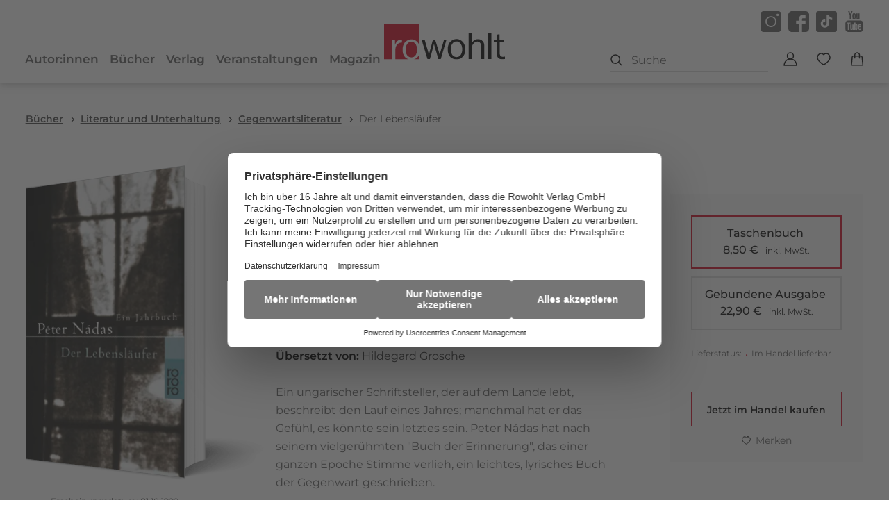

--- FILE ---
content_type: text/css; charset=utf-8
request_url: https://www.rowohlt.de/fonts/fonts.css
body_size: -387
content:
/* montserrat-regular - latin */
@font-face {
    font-display: swap;
    font-family: 'Montserrat';
    font-style: normal;
    font-weight: 400;
    src: url('/fonts/montserrat-v31-latin/montserrat-v31-latin-regular.woff2') format('woff2');
}
/* montserrat-500 - latin */
@font-face {
    font-display: swap;
    font-family: 'Montserrat';
    font-style: normal;
    font-weight: 500;
    src: url('/fonts/montserrat-v31-latin/montserrat-v31-latin-500.woff2') format('woff2');
}
/* montserrat-600 - latin */
@font-face {
    font-display: swap;
    font-family: 'Montserrat';
    font-style: normal;
    font-weight: 600;
    src: url('/fonts/montserrat-v31-latin/montserrat-v31-latin-600.woff2') format('woff2');
}
/* montserrat-700 - latin */
@font-face {
    font-display: swap;
    font-family: 'Montserrat';
    font-style: normal;
    font-weight: 700;
    src: url('/fonts/montserrat-v31-latin/montserrat-v31-latin-700.woff2') format('woff2');
}

/* merriweather-regular - latin */
@font-face {
    font-family: 'MerriweatherWebRowohlt';
    font-display: swap;
    font-style: normal;
    font-weight: 400;
    unicode-range: U+0-10FFFF;
    src: url('/fonts/merriweather-v21-latin/merriweather-v21-latin-regular.eot');
    src: local('Merriweather Regular'), local('Merriweather-Regular'),
    url('/fonts/merriweather-v21-latin/merriweather-v21-latin-regular.eot?#iefix') format('embedded-opentype'),
    url('/fonts/merriweather-v21-latin/merriweather-v21-latin-regular.woff2') format('woff2'),
    url('/fonts/merriweather-v21-latin/merriweather-v21-latin-regular.woff') format('woff'),
    url('/fonts/merriweather-v21-latin/merriweather-v21-latin-regular.ttf') format('truetype'),
    url('/fonts/merriweather-v21-latin/merriweather-v21-latin-regular.svg#Merriweather') format('svg');
}
/* merriweather-700 - latin */
@font-face {
    font-family: 'MerriweatherWebRowohlt';
    font-display: swap;
    font-style: normal;
    font-weight: 700;
    unicode-range: U+0-10FFFF;
    src: url('/fonts/merriweather-v21-latin/merriweather-v21-latin-700.eot');
    src: local('Merriweather Bold'), local('Merriweather-Bold'),
    url('/fonts/merriweather-v21-latin/merriweather-v21-latin-700.eot?#iefix') format('embedded-opentype'),
    url('/fonts/merriweather-v21-latin/merriweather-v21-latin-700.woff2') format('woff2'),
    url('/fonts/merriweather-v21-latin/merriweather-v21-latin-700.woff') format('woff'),
    url('/fonts/merriweather-v21-latin/merriweather-v21-latin-700.ttf') format('truetype'),
    url('/fonts/merriweather-v21-latin/merriweather-v21-latin-700.svg#Merriweather') format('svg');
}


--- FILE ---
content_type: application/javascript
request_url: https://www.rowohlt.de/_astro/datalayer.vj-t1feT.js
body_size: 806
content:
const c=[{translated:{name:"PayPal",distinguishableName:"PayPal | Mollie Zahlungen",description:null,customFields:{mollie_payment_method_name:"paypal"}},createdAt:"2024-04-09T11:30:29.878+00:00",updatedAt:"2025-12-15T09:49:46.228+00:00",name:"PayPal",distinguishableName:"PayPal | Mollie Zahlungen",description:null,position:22,active:!0,afterOrderEnabled:!0,translations:null,mediaId:"018ec29faca672ee849c5557aca6fa01",media:{translated:{alt:null,title:null,customFields:{}},createdAt:"2024-04-09T11:30:28.138+00:00",updatedAt:"2024-04-09T11:30:28.167+00:00",mimeType:"image/svg+xml",fileExtension:"svg",fileSize:2189,title:null,metaData:{hash:"02d33d948a3da1f73bd8e113b25dfa93"},uploadedAt:"2024-04-09T11:30:28.166+00:00",alt:null,url:"https://hb-shop.active-value.com/media/42/06/49/1712662228/paypal-icon.svg",fileName:"paypal-icon",translations:null,thumbnails:[],hasFile:!0,private:!1,path:"media/42/06/49/1712662228/paypal-icon.svg",config:null,customFields:null,id:"018ec29faca672ee849c5557aca6fa01",apiAlias:"media"},shortName:"pay_pal_payment",technicalName:"payment_mollie_paypal",synchronous:!1,asynchronous:!0,prepared:!1,refundable:!1,recurring:!1,customFields:{mollie_payment_method_name:"paypal"},id:"018ec29fb36672daadfbbd9539537a68",apiAlias:"payment_method"},{translated:{name:"Kostenlos",distinguishableName:"Kostenlos",description:null,customFields:{}},createdAt:"2024-06-25T08:52:44.845+00:00",updatedAt:null,name:"Kostenlos",distinguishableName:"Kostenlos",description:null,position:1,active:!0,afterOrderEnabled:!1,translations:null,mediaId:null,media:null,shortName:"default_payment",technicalName:"free",synchronous:!0,asynchronous:!1,prepared:!1,refundable:!1,recurring:!1,customFields:null,id:"01904e9837317065a66b0704dd846fc5",apiAlias:"payment_method"},{translated:{name:"Kreditkarte",distinguishableName:"Kreditkarte | Mollie Zahlungen",description:null,customFields:{mollie_payment_method_name:"creditcard"}},createdAt:"2024-04-09T11:30:29.868+00:00",updatedAt:"2025-12-15T09:49:46.224+00:00",name:"Kreditkarte",distinguishableName:"Kreditkarte | Mollie Zahlungen",description:null,position:21,active:!0,afterOrderEnabled:!0,translations:null,mediaId:"018ec29fa15272a28493e66d22d6aaf2",media:{translated:{alt:null,title:null,customFields:{}},createdAt:"2024-04-09T11:30:25.236+00:00",updatedAt:"2024-04-09T11:30:25.249+00:00",mimeType:"image/svg+xml",fileExtension:"svg",fileSize:4191,title:null,metaData:{hash:"35891e459f86cbf2b32074a660f1721f"},uploadedAt:"2024-04-09T11:30:25.248+00:00",alt:null,url:"https://hb-shop.active-value.com/media/16/64/d9/1712662225/creditcard-icon.svg",fileName:"creditcard-icon",translations:null,thumbnails:[],hasFile:!0,private:!1,path:"media/16/64/d9/1712662225/creditcard-icon.svg",config:null,customFields:null,id:"018ec29fa15272a28493e66d22d6aaf2",apiAlias:"media"},shortName:"credit_card_payment",technicalName:"payment_mollie_creditcard",synchronous:!1,asynchronous:!0,prepared:!1,refundable:!1,recurring:!1,customFields:{mollie_payment_method_name:"creditcard"},id:"018ec29fb3657282ab6dfbfd9c38e073",apiAlias:"payment_method"},{translated:{name:"Apple Pay",distinguishableName:"Apple Pay | Mollie Zahlungen",description:null,customFields:{mollie_payment_method_name:"applepay"}},createdAt:"2024-04-09T11:30:29.864+00:00",updatedAt:"2025-12-15T09:49:46.221+00:00",name:"Apple Pay",distinguishableName:"Apple Pay | Mollie Zahlungen",description:null,position:47,active:!0,afterOrderEnabled:!0,translations:null,mediaId:"018ec29f9b8172f690426e23d3205cdf",media:{translated:{alt:null,title:null,customFields:{}},createdAt:"2024-04-09T11:30:23.748+00:00",updatedAt:"2024-04-09T11:30:23.790+00:00",mimeType:"image/svg+xml",fileExtension:"svg",fileSize:3263,title:null,metaData:{hash:"8024aed2280932cc857327fdcf692f26"},uploadedAt:"2024-04-09T11:30:23.788+00:00",alt:null,url:"https://hb-shop.active-value.com/media/91/93/d1/1712662223/applepay-icon.svg",fileName:"applepay-icon",translations:null,thumbnails:[],hasFile:!0,private:!1,path:"media/91/93/d1/1712662223/applepay-icon.svg",config:null,customFields:null,id:"018ec29f9b8172f690426e23d3205cdf",apiAlias:"media"},shortName:"apple_pay_payment",technicalName:"payment_mollie_applepay",synchronous:!1,asynchronous:!0,prepared:!1,refundable:!1,recurring:!1,customFields:{mollie_payment_method_name:"applepay"},id:"018ec29fb3657282ab6dfbfd9917ae5c",apiAlias:"payment_method"}],_=(e,a)=>{if(e==="add_to_cart"||e==="remove_from_cart")return s(e,a,!0);if(e==="add_to_wishlist"||e==="view_item")return s(e,a);if(e==="add_shipping_info")return p(e,a);if(e==="add_payment_info")return f(e,a)},p=(e,a)=>({event:e,data:a}),f=(e,a)=>{const t=c.find(l=>l.id==a);return t?{event:e,payment_method:t==null?void 0:t.name}:null},y=(e,a)=>{const t=h(a.lineItems,a);return{event:e,currency:"EUR",value:a.price.totalPrice,items:t}},s=(e,a,t=!1)=>{let l=a.quantity;t&&(l=1);const n=a.price*1;return{event:e,currency:"EUR",value:a.price*l,items:[{item_id:a.item_id,item_name:a.item_name,price:n,quantity:l,item_source:a.item_source,item_source_path:a.item_source_path}]}},h=(e,a)=>{var l,n,o;let t=[];if(e)for(let i=0;i<e.length;i++){const u=((n=(l=e[i].payload)==null?void 0:l.customFields)==null?void 0:n.av_middleware_integration_frontend_url)||"",m=((o=e[i].payload)==null?void 0:o.productNumber)||u.slice(-13);let r=0,d=1;e[i].price?(r=e[i].price.unitPrice,d=e[i].price.quantity):e[i].priceDefinition&&(r=e[i].priceDefinition.price,d=e[i].priceDefinition.quantity),t.push({item_id:m,item_name:e[i].label,price:r,quantity:d,item_source:(a==null?void 0:a.item_source)||"",item_source_path:(a==null?void 0:a.item_source_path)||""})}return t};export{y as a,_ as g};


--- FILE ---
content_type: application/javascript
request_url: https://www.rowohlt.de/_astro/account.BCMRYnWn.js
body_size: 1514
content:
import{c as T}from"./cart.CV_IOu6O.js";import{i as y,a as S,g as I,c as q,j as x}from"./store.CNfobtGJ.js";import{f as F}from"./form-validation.ByJAIsUT.js";import{n as g}from"./notification.CjIVLSzP.js";const A="https://hb-shop.active-value.com/store-api",E="SWSCDHNDDFJLM1RSOFF4RERFDW",$=async e=>await Q({method:"POST",endpoint:"/customer/wishlist",headers:{"Content-Type":"application/json","sw-access-key":E,"sw-context-token":e}}),Q=async(e,t=!0)=>{const r={method:e.method,headers:e.headers};e.body&&(r.body=JSON.stringify(e.body));const s=await fetch(`${A}${e.endpoint}`,r);if(e.direct){const a=s.ok||s.status==200;return{type:"PDF",data:s,responseOk:a}}let o=null;t&&(o=await s.json(),!o.contextToken&&s.headers.get("sw-context-token")&&(o.contextToken=s.headers.get("sw-context-token")));const n=s.ok||s.status==200;return{type:"SHP",data:o,responseOk:n}},m={setWishlistIntoFormField(e,t){if(!e)return!1;const r=e.querySelector(t.wishlistInputQuery);if(!r)return!1;r&&(r.value=I())},async setWishlistIntoStorage(e){var o,n;if(!e)return;const t=await $(e);let r=[],s=[];if((n=(o=t.data)==null?void 0:o.products)!=null&&n.elements&&(r=t.data.products.elements),r&&r.length>0){for(const a of r)s.push(a.id);S(s)}}},k=()=>{const e=()=>typeof window!="undefined"&&window.turnstile&&window.turnstile.reset?(window.turnstile.reset(),!0):!1;e()||setTimeout(()=>{e()||setTimeout(()=>{e()||console.warn("Turnstile reset not available after multiple attempts")},1e3)},100)},u={vars:{componentQuery:"*[data-js=login]",formQuery:"*[data-login-form]",wishlistInputQuery:"*[data-login-wishlist-input]",submitButton:"submitlogin"},init(){const e=u.getForm();m.setWishlistIntoFormField(e,u.vars),u.addEventTrigger(e)},addEventTrigger(e){if(!e)return!1;e.addEventListener("submit",t=>{t.preventDefault(),u.eventHandler(e)})},eventHandler(e){const t=document.getElementById(u.vars.submitButton);t&&(t.disabled=!0);const r=new FormData(e),s=r.get("modus");fetch(e.action,{method:e.method,body:r}).then(o=>o.json()).then(async o=>{if(o.errors&&o.errors.length)console.log("error in login",o.errors),g.show({errorcode:o.errors[0].code,type:"error",duration:1e5,gravity:"center"}),k(),t&&(t.disabled=!1);else{await m.setWishlistIntoStorage(o.contextToken),y(!0);const n=window.location.search,l=new URLSearchParams(n).get("returnto");let d="/shop/account";s=="CHECKOUT"?d="/shop/checkout/confirm":l&&(d=l),await T.setInitialCartLayerData(),window.location.href=d}})},getForm(){const e=document.querySelector(u.vars.formQuery);return e||null}},f={vars:{logoutButtonQuery:"*[data-account-logout]",api:"/api/auth/signout"},init(){f.addEventTrigger()},addEventTrigger(){const e=document.querySelector(f.vars.logoutButtonQuery);if(!e)return!1;e.addEventListener("click",t=>{y(!1),t.preventDefault(),f.execute(`${f.vars.api}`)})},async execute(e=null){q(),x(),e&&(window.location.href=e)}},c={vars:{formQuery:"#registerform",submitButton:"submitregistraion",wishlistInputQuery:"*[data-login-wishlist-input]",successText:"Ihr Konto wurde erfolgreich angelegt."},init(){const e=c.getForm();m.setWishlistIntoFormField(e,c.vars),c.addEventTrigger(e)},addEventTrigger(e){F.init(),F.manualSubmit(e,c.eventHandler)},eventHandler(e){const t=document.getElementById(u.vars.submitButton);t&&(t.disabled=!0);const r=e.target,s=new FormData(r),o=s.get("modus");fetch(r.action,{method:r.method,body:s}).then(async n=>n?n.json():null).then(async n=>{var a;if(!n)t&&(t.disabled=!1);else if(n.errors&&n.errors.length)console.log("error in registration",n.errors),g.show({errorcode:n.errors[0].code,type:"error",duration:1e5,gravity:"center"}),k(),t&&(t.disabled=!1);else{await m.setWishlistIntoStorage(n.contextToken);const l=window.location.search,v=new URLSearchParams(l).get("returnto");let w="/shop/account";o=="CHECKOUT"?w="/shop/checkout/confirm":v&&(w=v);const b=((a=s.get("guest"))==null?void 0:a.toString())=="true",p=function(){window.location.href=w};y(!b),b?p():g.show({text:c.vars.successText,type:"success",duration:4e3,callback:p,onClick:p})}})},getForm(){const e=document.querySelector(c.vars.formQuery);return e||null}},i={vars:{checkboxQuery:"*[data-js=guest-checkbox]",guestFieldQuery:"*[data-guest-field]",formValidationRequiredFieldAttribute:"data-validation-required",browserRequiredFieldAttribute:"required",wasRequiredFieldAttribute:"data-was-required"},init(){i.addEventTrigger(),new URLSearchParams(window.location.search).get("guest")==="true"&&i.hideFields()},addEventTrigger(){const e=i.getCheckbox();if(!e)return!1;e.addEventListener("change",t=>{i.eventHandler(t)})},eventHandler(e){e.target.checked?i.hideFields():i.showFields()},showFields(){const e=i.getFields();for(const t of e){t.style.display="block";const r=t.querySelector("input");if(!r)return!1;r.removeAttribute(i.vars.wasRequiredFieldAttribute),r.setAttribute(i.vars.formValidationRequiredFieldAttribute,""),r.setAttribute(i.vars.browserRequiredFieldAttribute,"")}},hideFields(){const e=i.getFields();for(const t of e){t.style.display="none";const r=t.querySelector("input");if(!r)return!1;r.removeAttribute(i.vars.formValidationRequiredFieldAttribute),r.removeAttribute(i.vars.browserRequiredFieldAttribute),r.setAttribute(i.vars.wasRequiredFieldAttribute,"")}},getCheckbox(){return document.querySelector(i.vars.checkboxQuery)||null},getFields(){return document.querySelectorAll(i.vars.guestFieldQuery)||[]}},h={vars:{buttonQuery:"*[data-delete-account-button]",api:"/api/profile/delete"},init(){h.addEventTrigger()},addEventTrigger(){document.body.addEventListener("click",e=>{e.target.closest(h.vars.buttonQuery)&&h.eventHandler()})},async eventHandler(){try{const e=await fetch(h.vars.api,{method:"POST"}),t=async()=>{window.location.href="/"};g.show({text:"Ihr Account wurde erfolgreich gelöscht.",type:"success",duration:4e3,callback:t,onClick:t})}catch(e){console.error(`Unable to delete account: ${e.message}`)}}};export{f as a,h as d,i as g,u as l,c as r};
